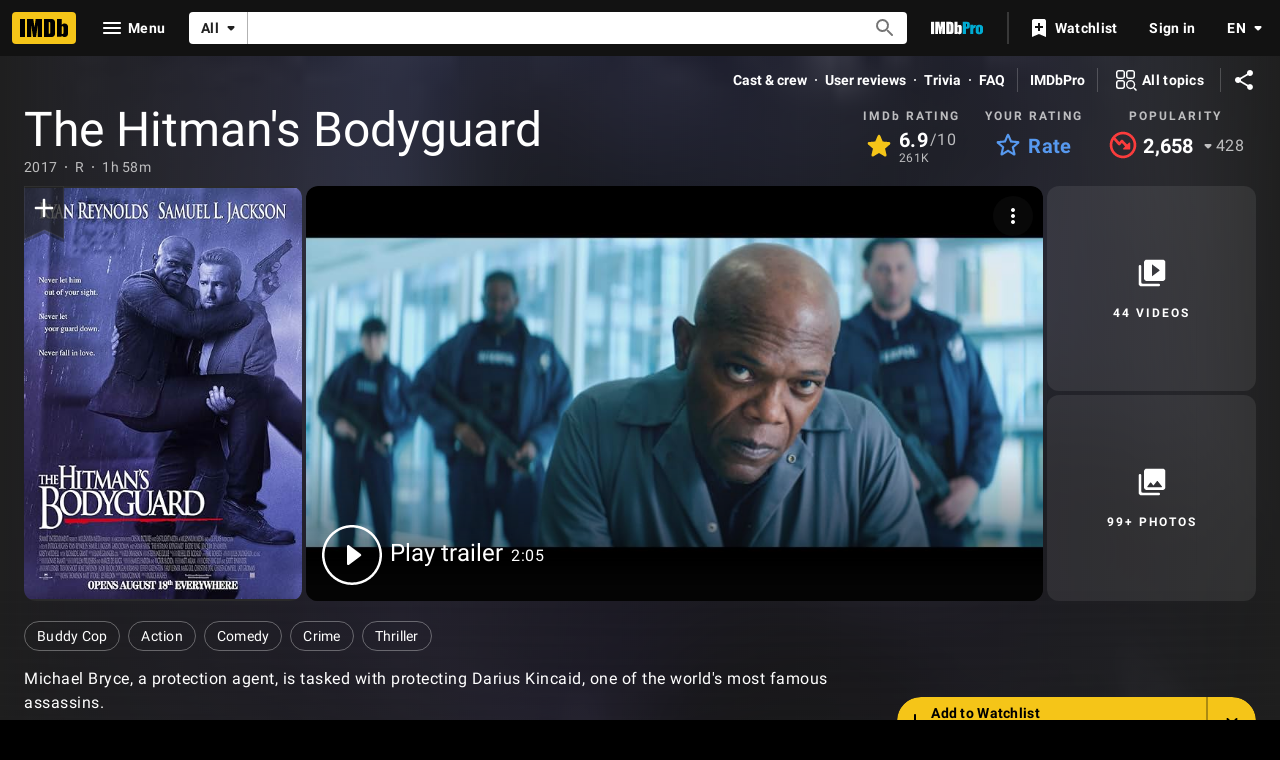

--- FILE ---
content_type: text/html; charset=UTF-8
request_url: https://www.imdb.com/title/tt1959563/?ref_=plg_rt_1
body_size: 2222
content:
<!DOCTYPE html>
<html lang="en">
<head>
    <meta charset="utf-8">
    <meta name="viewport" content="width=device-width, initial-scale=1">
    <title></title>
    <style>
        body {
            font-family: "Arial";
        }
    </style>
    <script type="text/javascript">
    window.awsWafCookieDomainList = [];
    window.gokuProps = {
"key":"AQIDAHjcYu/GjX+QlghicBgQ/7bFaQZ+m5FKCMDnO+vTbNg96AF9ZO7knldUHP8/4v89DrtSAAAAfjB8BgkqhkiG9w0BBwagbzBtAgEAMGgGCSqGSIb3DQEHATAeBglghkgBZQMEAS4wEQQMdMda3UYhahVsCXvUAgEQgDuVdMhHcUEmAgLaAz3dl+bxRFCsbgw6H8Od+h9kjx73yBqg0YpijoxCxbxmsKvqxC3U9oY9araV+F5RKA==",
          "iv":"D5497AE6pQAABYy7",
          "context":"jDbnF8OzPPYhNFgE8gUfLqFihB9c3/hTbjhs1dhIQZLd6Wv6jXHRiYN991GeqSjlIK6pKdeZ40vdAaLyJr0mKwbuip+T6WJPImN52oHEaEb5Ngclfo6mgUi182b/oFG4pao2nXjPgV+qq3AlLVzEpmeOtinHhKKum9ySDwEcMLFt40L+IYdgrFslQRG4ATFj4cEf8/NcC7g2yFyWbu9yj3FbPjI36ZE7Fi+tE6NgNgXAimcRr2fpSSFBD4CDajfAnxzPZiCWq9DYYp3HAcw7eQKU770iWcxaDD/nAGDyFYO8H9Q5MSj6nEzOZ2o+zgeXu2A2P5icSFJu77uxtoepJ4ynHnholQsDmVGbjjqdv83KJWa1FIcJobU51gmgozVuEDWEgc+vhHidaFPHrO1LkURGkv863H6Su/X8ajJSXFrJGvwoAp+Ng+JwiK66hspAUoqov7g5scFVcf3D1fFQsdCEEUMySpSLKuXEiYdhsp4P63664Grwt7sitmPomw1gNE2Oyj4G3/fd6SzsyEvvjEdt8hIKZ1mMJBYLSm+tAmkXzShuFWStv6DcLO4dIvKO+hrpzwEDrjtCmdzkFg+92gv6tP5UbdViSh96H8ayiaKI8ZNcE80+X3q3UbevkEtdgTwdyCHJaa/oPWIBAWeFDWf+m+s8XgKabXMFSDnKnFmVIF2aEutsXYy6ALxpdfFGqGd3gPGGpMME+4CDsMDfDdPGt/d785o1CKr9zVRYd1u2TgdTiupNXDbxLXxX2ZSujQ=="
};
    </script>
    <script src="https://1c5c1ecf7303.a481e94e.us-east-2.token.awswaf.com/1c5c1ecf7303/e231f0619a5e/0319a8d4ae69/challenge.js"></script>
</head>
<body>
    <div id="challenge-container"></div>
    <script type="text/javascript">
        AwsWafIntegration.saveReferrer();
        AwsWafIntegration.checkForceRefresh().then((forceRefresh) => {
            if (forceRefresh) {
                AwsWafIntegration.forceRefreshToken().then(() => {
                    window.location.reload(true);
                });
            } else {
                AwsWafIntegration.getToken().then(() => {
                    window.location.reload(true);
                });
            }
        });
    </script>
    <noscript>
        <h1>JavaScript is disabled</h1>
        In order to continue, we need to verify that you're not a robot.
        This requires JavaScript. Enable JavaScript and then reload the page.
    </noscript>
</body>
</html>